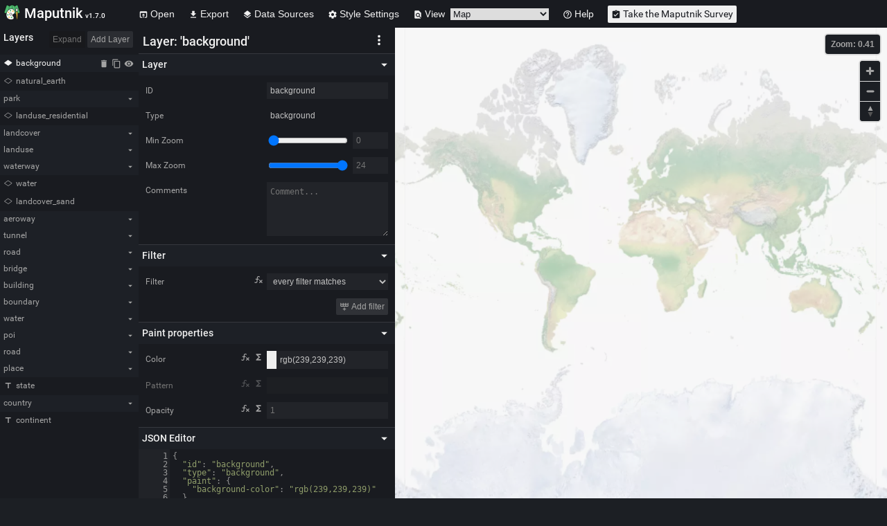

--- FILE ---
content_type: text/html; charset=utf-8
request_url: https://maputnik.github.io/editor/?style=https://nawasco.github.io/mapbox-stylefiles/street/style_sewer.json
body_size: 1790
content:
<!doctype html>
<html lang="en">
<head>
  <meta charset="utf-8">
  <title>Maputnik</title>
  <meta name="viewport" content="width=device-width, initial-scale=1">
  <link rel="manifest" href="manifest.json">
  <style>
    html {
      background-color: rgb(28, 31, 36);
    }

    .loading {
      text-align: center;
      position: absolute;
      width: 100vw;
      height: 100vh;
      top: 0;
      left: 0;
      display: flex;
      flex-direction: column;
      justify-content: center;
      align-items: center;
    }

    .loading__logo svg {
      width: 200px;
      height: 200px;
    }

    .loading__text {
      font-family: sans-serif;
      color: white;
      font-size: 1.2em;
      padding-bottom: 2em;
    }

  </style>
</head>
<body>
  <!-- TODO: Import dynamically -->
  <!-- From <https://github.com/hail2u/color-blindness-emulation> -->
  <svg
    xmlns="http://www.w3.org/2000/svg"
    version="1.1">
    <defs>
      <filter id="protanopia">
        <feColorMatrix
          in="SourceGraphic"
          type="matrix"
          values="0.567, 0.433, 0,     0, 0
                  0.558, 0.442, 0,     0, 0
                  0,     0.242, 0.758, 0, 0
                  0,     0,     0,     1, 0"/>
      </filter>
      <filter id="protanomaly">
        <feColorMatrix
          in="SourceGraphic"
          type="matrix"
          values="0.817, 0.183, 0,     0, 0
                  0.333, 0.667, 0,     0, 0
                  0,     0.125, 0.875, 0, 0
                  0,     0,     0,     1, 0"/>
      </filter>
      <filter id="deuteranopia">
        <feColorMatrix
          in="SourceGraphic"
          type="matrix"
          values="0.625, 0.375, 0,   0, 0
                  0.7,   0.3,   0,   0, 0
                  0,     0.3,   0.7, 0, 0
                  0,     0,     0,   1, 0"/>
      </filter>
      <filter id="deuteranomaly">
        <feColorMatrix
          in="SourceGraphic"
          type="matrix"
          values="0.8,   0.2,   0,     0, 0
                  0.258, 0.742, 0,     0, 0
                  0,     0.142, 0.858, 0, 0
                  0,     0,     0,     1, 0"/>
      </filter>
      <filter id="tritanopia">
        <feColorMatrix
          in="SourceGraphic"
          type="matrix"
          values="0.95, 0.05,  0,     0, 0
                  0,    0.433, 0.567, 0, 0
                  0,    0.475, 0.525, 0, 0
                  0,    0,     0,     1, 0"/>
      </filter>
      <filter id="tritanomaly">
        <feColorMatrix
          in="SourceGraphic"
          type="matrix"
          values="0.967, 0.033, 0,     0, 0
                  0,     0.733, 0.267, 0, 0
                  0,     0.183, 0.817, 0, 0
                  0,     0,     0,     1, 0"/>
      </filter>
      <filter id="achromatopsia">
        <feColorMatrix
          in="SourceGraphic"
          type="matrix"
          values="0.299, 0.587, 0.114, 0, 0
                  0.299, 0.587, 0.114, 0, 0
                  0.299, 0.587, 0.114, 0, 0
                  0,     0,     0,     1, 0"/>
      </filter>
      <filter id="achromatomaly">
        <feColorMatrix
          in="SourceGraphic"
          type="matrix"
          values="0.618, 0.320, 0.062, 0, 0
                  0.163, 0.775, 0.062, 0, 0
                  0.163, 0.320, 0.516, 0, 0
                  0,     0,     0,     1, 0"/>
      </filter>
    </defs>
  </svg>

  <div id="app"></div>
  <div class="loading">
    <div class="loading__logo">
      <!-- replaced by 'html-webpack-inline-svg-plugin' -->
      <svg xmlns="http://www.w3.org/2000/svg" xmlns:xlink="http://www.w3.org/1999/xlink" viewBox="0 0 100 100"><style>@keyframes circle-anim{0%,40%{fill-opacity:0}60%{fill-opacity:1}}</style><g stroke="#000" class="map"><use fill="#4eba6f" xlink:href="#1/map__main"/><use fill="none" xlink:href="#1/map__line1"/><use fill="none" xlink:href="#1/map__line2"/><use fill="none" xlink:href="#1/map__line3"/></g><g class="palette"><use fill="#fff" stroke="#000" xlink:href="#1/palette__main"/><use fill="none" stroke="#000" xlink:href="#1/palette__inner"/><use fill="#f7c44c" stroke-opacity="0" xlink:href="#1/palette__circle5" style="animation-delay:600ms;animation-name:circle-anim;will-change:transform;animation-timing-function:east-in-out;animation-duration:800ms;animation-iteration-count:infinite;animation-direction:alternate"/><use fill="#4eba6f" stroke-opacity="0" xlink:href="#1/palette__circle4" style="animation-delay:500ms;animation-name:circle-anim;will-change:transform;animation-timing-function:east-in-out;animation-duration:800ms;animation-iteration-count:infinite;animation-direction:alternate"/><use fill="#f7c44c" stroke-opacity="0" xlink:href="#1/palette__circle3" style="animation-delay:400ms;animation-name:circle-anim;will-change:transform;animation-timing-function:east-in-out;animation-duration:800ms;animation-iteration-count:infinite;animation-direction:alternate"/><use fill="#4eba6f" stroke-opacity="0" xlink:href="#1/palette__circle2" style="animation-delay:300ms;animation-name:circle-anim;will-change:transform;animation-timing-function:east-in-out;animation-duration:800ms;animation-iteration-count:infinite;animation-direction:alternate"/><use fill="#f7c44c" stroke-opacity="0" xlink:href="#1/palette__circle1" style="animation-delay:200ms;animation-name:circle-anim;will-change:transform;animation-timing-function:east-in-out;animation-duration:800ms;animation-iteration-count:infinite;animation-direction:alternate"/><use fill="#4eba6f" stroke-opacity="0" xlink:href="#1/palette__circle0" style="animation-delay:100ms;animation-name:circle-anim;will-change:transform;animation-timing-function:east-in-out;animation-duration:800ms;animation-iteration-count:infinite;animation-direction:alternate"/></g><g stroke="#000" class="brush"><use fill="#f7c44c" xlink:href="#1/brush__bottom"/><use fill="#fff" xlink:href="#1/brush__top"/></g><defs><circle id="1/palette__inner" cx="41.873" cy="61.901" r="6.389" stroke-width="2.3"/><circle id="1/palette__circle5" cx="54.347" cy="44.56" r="4.336"/><circle id="1/palette__circle4" cx="40.443" cy="41.555" r="4.336"/><circle id="1/palette__circle3" cx="29.651" cy="51.102" r="4.336"/><circle id="1/palette__circle2" cx="25.293" cy="65.836" r="4.336"/><circle id="1/palette__circle1" cx="32.764" cy="79.326" r="4.336"/><circle id="1/palette__circle0" cx="46.669" cy="80.571" r="4.336"/><path id="1/map__main" stroke-linejoin="round" stroke-width="2.366" d="M18.84 7.717l15.44 7.542 15.75-7.762 15.7 7.857L81.005 7.67 96.31 54.052 73.598 62.12 50.93 53.872l-25.1 8.066-22.668-8.066z"/><path id="1/map__line1" stroke-width="1.104" d="M65.556 15.07l7.647 46.838"/><path id="1/map__line2" stroke-width="1.104" d="M50.261 7.422l.717 46.6"/><path id="1/map__line3" stroke-width="1.104" d="M34.011 15.07l-8.603 46.6"/><path id="1/palette__main" stroke-width="2.3" d="M47.352 30.887c7.993.226 16.934 9.725 17.954 15.25 1.02 5.527-.743 11.125-4.298 13.875-3.554 2.75-8.6 2.905-8.723 8.302-.097 4.237 8.457 8.5 8.088 15.653-.406 7.857-15.508 13.15-30.943 6.102-8.556-3.906-14.249-13.653-13.385-26.238C16.833 52.334 22.32 43.658 27.382 39c5.977-5.503 11.977-8.337 19.97-8.112z"/><path id="1/brush__bottom" stroke-linejoin="round" stroke-width="2.3" d="M76.333 89.333c-1.645-9.794-4.375-35.26-4.32-37.887.056-2.627 2.52-4.34 5.36-4.317 2.842.022 5.098 1.87 5.314 4.27.107 1.2-1.576 28.06-2.318 37.844-.332 4.374-3.31 4.413-4.036.09z"/><path id="1/brush__top" stroke-linejoin="round" stroke-width="2.3" d="M77.184 26.428s-5.621 7.02-5.621 11.978c0 4.957 2.206 6.878 5.81 6.878 3.606 0 5.148-1.708 5.29-6.736.142-5.028-5.479-12.12-5.479-12.12z"/></defs></svg>
    </div>
    <div class="loading__text">Loading&hellip;</div>
  </div>
<script type="text/javascript" src="app.8c54efadcc6633a431f7.js"></script></body>
</html>
